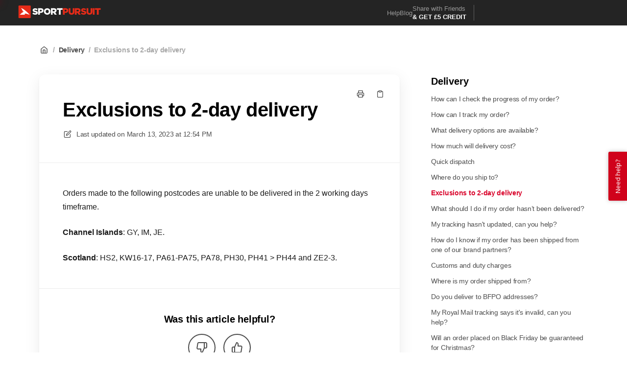

--- FILE ---
content_type: text/html; charset=utf-8
request_url: https://help.sportpursuit.com/en/articles/83-exclusions-to-2-day-delivery
body_size: 12570
content:
<!DOCTYPE html>
<html lang="en">
  <head prefix="og: http://ogp.me/ns#">
    <title>Exclusions to 2-day delivery</title>
    <style>
      body {
        margin: 0;
      }
      .elevio-kb-wrapper {
        -webkit-box-align: center;
        -ms-flex-align: center;
        align-items: center;
        color: #3e4c59;
        display: -webkit-box;
        display: -ms-flexbox;
        display: flex;
        height: 100vh;
        -webkit-box-orient: vertical;
        -webkit-box-direction: normal;
        -ms-flex-direction: column;
        flex-direction: column;
        -webkit-box-pack: center;
        -ms-flex-pack: center;
        justify-content: center;
      }
      .elevio-kb-loading-spinner {
        -webkit-animation-name: elevio-kb-spin;
        animation-name: elevio-kb-spin;
        -webkit-animation-duration: 800ms;
        animation-duration: 800ms;
        -webkit-animation-iteration-count: infinite;
        animation-iteration-count: infinite;
        -webkit-animation-timing-function: linear;
        animation-timing-function: linear;
        block-size: 1.25rem;
        fill: #5644d8;
        inline-size: 1.25rem;
        padding: 0.25rem;
      }
      @-webkit-keyframes elevio-kb-spin {
        from {
          -webkit-transform: rotate(0deg);
          transform: rotate(0deg);
        }
        to {
          -webkit-transform: rotate(360deg);
          transform: rotate(360deg);
        }
      }
      @keyframes elevio-kb-spin {
        from {
          -webkit-transform: rotate(0deg);
          transform: rotate(0deg);
        }
        to {
          -webkit-transform: rotate(360deg);
          transform: rotate(360deg);
        }
      }
    </style>

     
    <link rel="canonical" href="https://help.sportpursuit.com/en/articles/83-exclusions-to-2-day-delivery" />
    <meta property="og:url" content="https://help.sportpursuit.com/en/articles/83-exclusions-to-2-day-delivery" />
      
 
  <meta name="keywords" content="delivery exclusion dispatch code postaux"></meta>

<meta name="description" content=""></meta>
<meta property="og:description" content=""></meta>


<script type="application/ld+json">{"mainEntity":[{"@type":"Question","name":"Exclusions to 2-day delivery","acceptedAnswer":{"@type":"Answer","text":"Orders made to the following postcodes are unable to be delivered in the 2 working days timeframe.\nChannel Islands: GY, IM, JE.\nScotland: HS2, KW16-17, PA61-PA75, PA78, PH30, PH41 &gt; PH44 and ZE2-3."}}],"@context":"http://schema.org","@type":"FAQPage","name":"Exclusions to 2-day delivery","headline":"Exclusions to 2-day delivery","author":{"@type":"Person","name":"Dixa Friends","image":"https://www.gravatar.com/avatar/77df6e9472b125f4430cb4225143ff6a?e=friends@dixa.com&s=300&d=https%3A%2F%2Fui-avatars.com%2Fapi%2F/Dixa%2BFriends/300/69D59A/FFF/2/0.40"},"copyrightHolder":{"@type":"Organization","name":"SportPursuit"},"publisher":{"@type":"Organization","name":"SportPursuit"},"url":"https://help.sportpursuit.com/en/articles/83-exclusions-to-2-day-delivery","image":null,"mainEntityOfPage":"https://help.sportpursuit.com/en/articles/83-exclusions-to-2-day-delivery","dateCreated":"2020-06-26","datePublished":"2023-03-13","dateModified":"2023-03-13"}</script> 

    <meta charset="utf-8" />
    <meta http-equiv="X-UA-Compatible" content="IE=edge" />
    <meta name="viewport" content="width=device-width, initial-scale=1" />

    
    <link rel="shortcut icon" type="image/png" href="https://images1.sportpursuit.info/media/site-elements/favicons/1/favicon.ico" />
    

    <link rel="stylesheet" href="https://cdn.elev.io/kb/v2/themes/2/b2b1ed2b-1f59-4e07-b67c-d26c57e67119/styles.css" />
    <link rel="stylesheet" href="https://cdn.elev.io/kb/v2/deployed/5e45305319957/8a174d32-6599-4624-90c5-2af17b10d5de/styles-snippet.css" />

    <!-- <script
      src="https://js.sentry-cdn.com/7fb0ca92ae2d4dc49fffbe1b145e4511.min.js"
      crossorigin="anonymous"
    ></script> -->

    <script
      defer
      type="text/javascript"
      src="https://cdn.elev.io/kb/v2/themes/2/b2b1ed2b-1f59-4e07-b67c-d26c57e67119/localisation/en/lang.js"
    ></script>
    <script
      defer
      type="text/javascript"
      src="https://cdn.elev.io/kb/v2/deployed/5e45305319957/8a174d32-6599-4624-90c5-2af17b10d5de/localisation/en/lang-snippet.js"
    ></script>

    
    <script type="text/javascript" defer src="https://cdn.elev.io/kb/v2/themes/2/b2b1ed2b-1f59-4e07-b67c-d26c57e67119/script.js"></script>
    
  </head>

  <body class="logged-out article-page">
    <div id="kb-target">
      <div class="elevio-kb-wrapper">
        <svg class="elevio-kb-loading-spinner" viewBox="0 0 24 24">
          <path
            d="M9.65892 0.230582C11.9867 -0.232441 14.3995 0.00519931 16.5922 0.913451C18.7849 1.8217 20.6591 3.35977 21.9776 5.33316C23.2962 7.30655 24 9.62663 24 12H20C20 10.4178 19.5308 8.87104 18.6518 7.55544C17.7727 6.23985 16.5233 5.21447 15.0615 4.60897C13.5997 4.00347 11.9911 3.84504 10.4393 4.15372C8.88744 4.4624 7.46197 5.22433 6.34315 6.34315C5.22433 7.46197 4.4624 8.88744 4.15372 10.4393C3.84504 11.9911 4.00347 13.5997 4.60897 15.0615C5.21447 16.5233 6.23985 17.7727 7.55544 18.6518C8.87104 19.5308 10.4178 20 12 20V24C9.62663 24 7.30655 23.2962 5.33316 21.9776C3.35977 20.6591 1.8217 18.7849 0.913451 16.5922C0.00519943 14.3995 -0.232441 11.9867 0.230582 9.65892C0.693605 7.33115 1.83649 5.19295 3.51472 3.51472C5.19295 1.83649 7.33115 0.693605 9.65892 0.230582Z"
          />
        </svg>
      </div>
    </div>

    <script>
      window.companyUid = '5e45305319957';
      window.companyName = 'SportPursuit';
      window.companyUrl = 'http://www.sportpursuit.com';
      window.whitelabelEnabled = false;
      window.feedbackEnabled = true;
      window.feedbackEmailFieldHidden = true;
      window.searchAsYouTypeEnabled = true;
      window.agentLoginEnabled = false;
      window.ssoEnabled = false;
      window.ssoForced = false;
      window.ssoUrl = '';
      window.cname = 'help.sportpursuit.com';
      window.subdomain = 'sportpursuit';
      window.languageId = 'en';
      window.baseUrl = 'https://help.sportpursuit.com';
      window.supportedLanguages = JSON.parse('[{"id":"da","englishName":"Danish","nativeName":"Dansk"},{"id":"de","englishName":"German","nativeName":"Deutsch"},{"id":"en","englishName":"English","nativeName":"English"},{"id":"es","englishName":"Spanish","nativeName":"Español"},{"id":"fr","englishName":"French","nativeName":"Français"},{"id":"sv","englishName":"Swedish","nativeName":"Svenska"}]');
      window.initialData = JSON.parse('{"page":{"pageType":"article","articleId":"83","data":{"article":{"id":"83","title":"Exclusions to 2-day delivery","slug":"83-exclusions-to-2-day-delivery","summary":null,"body":"\\u003Cp\\u003EOrders made to the following postcodes are unable to be delivered in the 2 working days timeframe.\\u003C\\u002Fp\\u003E\\u003Cp\\u003E\\u003Cstrong\\u003EChannel Island\\u003C\\u002Fstrong\\u003E\\u003Cstrong\\u003Es\\u003C\\u002Fstrong\\u003E: GY, IM, JE.\\u003C\\u002Fp\\u003E\\u003Cp\\u003E\\u003Cstrong\\u003EScotland\\u003C\\u002Fstrong\\u003E: HS2, KW16-17, PA61-PA75, PA78, PH30, PH41 &gt; PH44 and ZE2-3.\\u003C\\u002Fp\\u003E","bodyText":"Orders made to the following postcodes are unable to be delivered in the 2 working days timeframe.\\nChannel Islands: GY, IM, JE.\\nScotland: HS2, KW16-17, PA61-PA75, PA78, PH30, PH41 &gt; PH44 and ZE2-3.","keywords":["delivery","exclusion","dispatch","code postaux"],"accessControl":{"access":"PUBLIC","isInternal":false,"smartGroups":[]},"featuredImageUrl":null,"createdAt":1593189780000,"lastUpdatedAt":1678712076000,"lastPublishedAt":1678712076000,"author":{"id":"21431","name":"Dixa Friends","avatar":"https:\\u002F\\u002Fwww.gravatar.com\\u002Favatar\\u002F77df6e9472b125f4430cb4225143ff6a?e=friends@dixa.com&s=300&d=https%3A%2F%2Fui-avatars.com%2Fapi%2F\\u002FDixa%2BFriends\\u002F300\\u002F69D59A\\u002FFFF\\u002F2\\u002F0.40"},"wordCount":33,"category":{"id":"3","title":"Delivery","slug":"3-delivery","featuredImageUrl":null,"articles":{"results":[{"id":"7","title":"How can I check the progress of my order?","slug":"7-how-can-i-check-the-progress-of-my-order","summary":null,"lastPublishedAt":1765286390000,"accessControl":{"access":"PUBLIC","isInternal":false}},{"id":"8","title":"How can I track my order?","slug":"8-how-can-i-track-my-order","summary":null,"lastPublishedAt":1678711795000,"accessControl":{"access":"PUBLIC","isInternal":false}},{"id":"14","title":"What delivery options are available?","slug":"14-what-delivery-options-are-available","summary":null,"lastPublishedAt":1762860957000,"accessControl":{"access":"PUBLIC","isInternal":false}},{"id":"15","title":"How much will delivery cost?","slug":"15-how-much-will-delivery-cost","summary":null,"lastPublishedAt":1755507154000,"accessControl":{"access":"PUBLIC","isInternal":false}},{"id":"88","title":"Quick dispatch","slug":"88-quick-dispatch","summary":null,"lastPublishedAt":1678712063000,"accessControl":{"access":"PUBLIC","isInternal":false}},{"id":"24","title":"Where do you ship to?","slug":"24-where-do-you-ship-to","summary":null,"lastPublishedAt":1755507097000,"accessControl":{"access":"PUBLIC","isInternal":false}},{"id":"83","title":"Exclusions to 2-day delivery","slug":"83-exclusions-to-2-day-delivery","summary":null,"lastPublishedAt":1678712076000,"accessControl":{"access":"PUBLIC","isInternal":false}},{"id":"28","title":"What should I do if my order hasn’t been delivered?","slug":"28-what-should-i-do-if-my-order-hasn-t-been-delivered","summary":null,"lastPublishedAt":1678712107000,"accessControl":{"access":"PUBLIC","isInternal":false}},{"id":"29","title":"My tracking hasn\'t updated, can you help?","slug":"29-my-tracking-hasn-t-updated-can-you-help","summary":null,"lastPublishedAt":1678712149000,"accessControl":{"access":"PUBLIC","isInternal":false}},{"id":"31","title":"How do I know if my order has been shipped from one of our brand partners?","slug":"31-how-do-i-know-if-my-order-has-been-shipped-from-one-of-our-brand-partners","summary":null,"lastPublishedAt":1645541606000,"accessControl":{"access":"PUBLIC","isInternal":false}},{"id":"32","title":"Customs and duty charges","slug":"32-customs-and-duty-charges","summary":null,"lastPublishedAt":1709042905000,"accessControl":{"access":"PUBLIC","isInternal":false}},{"id":"116","title":"Where is my order shipped from?","slug":"116-where-is-my-order-shipped-from","summary":null,"lastPublishedAt":1678712342000,"accessControl":{"access":"PUBLIC","isInternal":false}},{"id":"122","title":"Do you deliver to BFPO addresses?","slug":"122-do-you-deliver-to-bfpo-addresses","summary":null,"lastPublishedAt":1678712356000,"accessControl":{"access":"PUBLIC","isInternal":false}},{"id":"140","title":"My Royal Mail tracking says it\'s invalid, can you help?","slug":"140-my-royal-mail-tracking-says-it-s-invalid-can-you-help","summary":null,"lastPublishedAt":1718204063000,"accessControl":{"access":"PUBLIC","isInternal":false}},{"id":"96","title":"Will an order placed on Black Friday be guaranteed for Christmas?","slug":"96-will-an-order-placed-on-black-friday-be-guaranteed-for-christmas","summary":null,"lastPublishedAt":1699264689000,"accessControl":{"access":"PUBLIC","isInternal":false}},{"id":"97","title":"Will my order be affected by Brexit?","slug":"97-will-my-order-be-affected-by-brexit","summary":null,"lastPublishedAt":1678712320000,"accessControl":{"access":"PUBLIC","isInternal":false}},{"id":"99","title":"Will I be liable to pay duty or customs charges on my order?","slug":"99-will-i-be-liable-to-pay-duty-or-customs-charges-on-my-order","summary":null,"lastPublishedAt":1648638908000,"accessControl":{"access":"PUBLIC","isInternal":false}}],"pageInfo":{"totalCount":17}},"parentCategory":null,"subCategories":[]}},"relatedArticles":{"results":[],"pageInfo":{"totalCount":0}}}},"categoryTree":{"categories":[{"id":"2","title":"Placing an order","slug":"2-placing-an-order","featuredImageUrl":null,"articles":{"results":[{"id":"13","title":"How do I place an order?","slug":"13-how-do-i-place-an-order","summary":null,"lastPublishedAt":1697527672000,"accessControl":{"access":"PUBLIC","isInternal":false}},{"id":"74","title":"What payment methods do you accept?","slug":"74-what-payment-methods-do-you-accept","summary":null,"lastPublishedAt":1669386676000,"accessControl":{"access":"PUBLIC","isInternal":false}},{"id":"17","title":"How do you keep my data secure?","slug":"17-how-do-you-keep-my-data-secure","summary":null,"lastPublishedAt":1669386763000,"accessControl":{"access":"PUBLIC","isInternal":false}},{"id":"18","title":"How do I use reward points?","slug":"18-how-do-i-use-reward-points","summary":null,"lastPublishedAt":1761050779000,"accessControl":{"access":"PUBLIC","isInternal":false}},{"id":"19","title":"How do I use a promo code?","slug":"19-how-do-i-use-a-promo-code","summary":null,"lastPublishedAt":1709117806000,"accessControl":{"access":"PUBLIC","isInternal":false}},{"id":"20","title":"My promo code or reward points are not working","slug":"20-my-promo-code-or-reward-points-are-not-working","summary":null,"lastPublishedAt":1695975305000,"accessControl":{"access":"PUBLIC","isInternal":false}},{"id":"21","title":"Why have I been charged tax?","slug":"21-why-have-i-been-charged-tax","summary":null,"lastPublishedAt":1618393354000,"accessControl":{"access":"PUBLIC","isInternal":false}},{"id":"22","title":"Can I pre-order or reserve a product?","slug":"22-can-i-pre-order-or-reserve-a-product","summary":null,"lastPublishedAt":1678712483000,"accessControl":{"access":"PUBLIC","isInternal":false}},{"id":"123","title":"How do I shop from my local site?","slug":"123-how-do-i-shop-from-my-local-site","summary":null,"lastPublishedAt":1740065481000,"accessControl":{"access":"PUBLIC","isInternal":false}},{"id":"134","title":"Do you have any active promo codes?","slug":"134-do-you-have-any-active-promo-codes","summary":null,"lastPublishedAt":1694605431000,"accessControl":{"access":"PUBLIC","isInternal":false}},{"id":"135","title":"Where can I find information on sizing?","slug":"135-where-can-i-find-information-on-sizing","summary":null,"lastPublishedAt":1695825646000,"accessControl":{"access":"PUBLIC","isInternal":false}},{"id":"137","title":"Will I be charged VAT?","slug":"137-will-i-be-charged-vat","summary":null,"lastPublishedAt":1709039842000,"accessControl":{"access":"PUBLIC","isInternal":false}},{"id":"139","title":"Why is there a price difference when I go to my basket?","slug":"139-why-is-there-a-price-difference-when-i-go-to-my-basket","summary":null,"lastPublishedAt":1711099252000,"accessControl":{"access":"PUBLIC","isInternal":false}},{"id":"141","title":"My order has been shipped in multiple parcels. Will I pay multiple shipping fees?","slug":"141-my-order-has-been-shipped-in-multiple-parcels-will-i-pay-multiple-shipping-fees","summary":null,"lastPublishedAt":1733762773000,"accessControl":{"access":"PUBLIC","isInternal":false}},{"id":"142","title":"I\'m trying to place an order to a US address. Will my order order be affected by tariffs?","slug":"142-i-m-trying-to-place-an-order-to-a-us-address-will-my-order-order-be-affected-by-tariffs","summary":null,"lastPublishedAt":1744879617000,"accessControl":{"access":"PUBLIC","isInternal":false}},{"id":"143","title":"I\'m trying to place an order to a US address. Will my order order be affected by tariffs?","slug":"143-i-m-trying-to-place-an-order-to-a-us-address-will-my-order-order-be-affected-by-tariffs","summary":null,"lastPublishedAt":1744879662000,"accessControl":{"access":"PUBLIC","isInternal":false}},{"id":"152","title":"In which currency will I be charged?","slug":"152-in-which-currency-will-i-be-charged","summary":null,"lastPublishedAt":1762778528000,"accessControl":{"access":"PUBLIC","isInternal":false}},{"id":"153","title":"Where can I find the estimated delivery date before placing an order?","slug":"153-where-can-i-find-the-estimated-delivery-date-before-placing-an-order","summary":null,"lastPublishedAt":1765286011000,"accessControl":{"access":"PUBLIC","isInternal":false}},{"id":"87","title":"What does it mean when an item is with your supplier?","slug":"87-what-does-it-mean-when-an-item-is-with-your-supplier","summary":null,"lastPublishedAt":1618393354000,"accessControl":{"access":"PUBLIC","isInternal":false}}],"pageInfo":{"totalCount":19}},"parentCategory":null,"subCategories":[]},{"id":"3","title":"Delivery","slug":"3-delivery","featuredImageUrl":null,"articles":{"results":[{"id":"7","title":"How can I check the progress of my order?","slug":"7-how-can-i-check-the-progress-of-my-order","summary":null,"lastPublishedAt":1765286390000,"accessControl":{"access":"PUBLIC","isInternal":false}},{"id":"8","title":"How can I track my order?","slug":"8-how-can-i-track-my-order","summary":null,"lastPublishedAt":1678711795000,"accessControl":{"access":"PUBLIC","isInternal":false}},{"id":"14","title":"What delivery options are available?","slug":"14-what-delivery-options-are-available","summary":null,"lastPublishedAt":1762860957000,"accessControl":{"access":"PUBLIC","isInternal":false}},{"id":"15","title":"How much will delivery cost?","slug":"15-how-much-will-delivery-cost","summary":null,"lastPublishedAt":1755507154000,"accessControl":{"access":"PUBLIC","isInternal":false}},{"id":"88","title":"Quick dispatch","slug":"88-quick-dispatch","summary":null,"lastPublishedAt":1678712063000,"accessControl":{"access":"PUBLIC","isInternal":false}},{"id":"24","title":"Where do you ship to?","slug":"24-where-do-you-ship-to","summary":null,"lastPublishedAt":1755507097000,"accessControl":{"access":"PUBLIC","isInternal":false}},{"id":"83","title":"Exclusions to 2-day delivery","slug":"83-exclusions-to-2-day-delivery","summary":null,"lastPublishedAt":1678712076000,"accessControl":{"access":"PUBLIC","isInternal":false}},{"id":"28","title":"What should I do if my order hasn’t been delivered?","slug":"28-what-should-i-do-if-my-order-hasn-t-been-delivered","summary":null,"lastPublishedAt":1678712107000,"accessControl":{"access":"PUBLIC","isInternal":false}},{"id":"29","title":"My tracking hasn\'t updated, can you help?","slug":"29-my-tracking-hasn-t-updated-can-you-help","summary":null,"lastPublishedAt":1678712149000,"accessControl":{"access":"PUBLIC","isInternal":false}},{"id":"31","title":"How do I know if my order has been shipped from one of our brand partners?","slug":"31-how-do-i-know-if-my-order-has-been-shipped-from-one-of-our-brand-partners","summary":null,"lastPublishedAt":1645541606000,"accessControl":{"access":"PUBLIC","isInternal":false}},{"id":"32","title":"Customs and duty charges","slug":"32-customs-and-duty-charges","summary":null,"lastPublishedAt":1709042905000,"accessControl":{"access":"PUBLIC","isInternal":false}},{"id":"116","title":"Where is my order shipped from?","slug":"116-where-is-my-order-shipped-from","summary":null,"lastPublishedAt":1678712342000,"accessControl":{"access":"PUBLIC","isInternal":false}},{"id":"122","title":"Do you deliver to BFPO addresses?","slug":"122-do-you-deliver-to-bfpo-addresses","summary":null,"lastPublishedAt":1678712356000,"accessControl":{"access":"PUBLIC","isInternal":false}},{"id":"140","title":"My Royal Mail tracking says it\'s invalid, can you help?","slug":"140-my-royal-mail-tracking-says-it-s-invalid-can-you-help","summary":null,"lastPublishedAt":1718204063000,"accessControl":{"access":"PUBLIC","isInternal":false}},{"id":"96","title":"Will an order placed on Black Friday be guaranteed for Christmas?","slug":"96-will-an-order-placed-on-black-friday-be-guaranteed-for-christmas","summary":null,"lastPublishedAt":1699264689000,"accessControl":{"access":"PUBLIC","isInternal":false}},{"id":"97","title":"Will my order be affected by Brexit?","slug":"97-will-my-order-be-affected-by-brexit","summary":null,"lastPublishedAt":1678712320000,"accessControl":{"access":"PUBLIC","isInternal":false}},{"id":"99","title":"Will I be liable to pay duty or customs charges on my order?","slug":"99-will-i-be-liable-to-pay-duty-or-customs-charges-on-my-order","summary":null,"lastPublishedAt":1648638908000,"accessControl":{"access":"PUBLIC","isInternal":false}}],"pageInfo":{"totalCount":17}},"parentCategory":null,"subCategories":[]},{"id":"6","title":"Returns & refunds","slug":"6-returns-refunds","featuredImageUrl":null,"articles":{"results":[{"id":"115","title":"Can I return items from different orders in the same parcel?","slug":"115-can-i-return-items-from-different-orders-in-the-same-parcel","summary":null,"lastPublishedAt":1681891233000,"accessControl":{"access":"PUBLIC","isInternal":false}},{"id":"119","title":"I don\'t have a printer. How can I make my return?","slug":"119-i-don-t-have-a-printer-how-can-i-make-my-return","summary":null,"lastPublishedAt":1648212949000,"accessControl":{"access":"PUBLIC","isInternal":false}},{"id":"127","title":"Return costs","slug":"127-return-costs","summary":null,"lastPublishedAt":1709042180000,"accessControl":{"access":"PUBLIC","isInternal":false}},{"id":"131","title":"How do I create a ZigZag label","slug":"131-how-do-i-create-a-zigzag-label","summary":null,"lastPublishedAt":1673954652000,"accessControl":{"access":"PUBLIC","isInternal":false}},{"id":"132","title":"Mistaken Returns","slug":"132-mistaken-returns","summary":null,"lastPublishedAt":1678378361000,"accessControl":{"access":"PUBLIC","isInternal":false}},{"id":"45","title":"What is your returns policy?","slug":"45-what-is-your-returns-policy","summary":null,"lastPublishedAt":1677253834000,"accessControl":{"access":"PUBLIC","isInternal":false}},{"id":"46","title":"Are returns free?","slug":"46-are-returns-free","summary":null,"lastPublishedAt":1755013695000,"accessControl":{"access":"PUBLIC","isInternal":false}},{"id":"47","title":"How do I return my order?","slug":"47-how-do-i-return-my-order","summary":null,"lastPublishedAt":1709044939000,"accessControl":{"access":"PUBLIC","isInternal":false}},{"id":"48","title":"Can I exchange an item?","slug":"48-can-i-exchange-an-item","summary":null,"lastPublishedAt":1681891955000,"accessControl":{"access":"PUBLIC","isInternal":false}},{"id":"49","title":"How long will it take to get my refund?","slug":"49-how-long-will-it-take-to-get-my-refund","summary":null,"lastPublishedAt":1768317439000,"accessControl":{"access":"PUBLIC","isInternal":false}},{"id":"50","title":"Why haven\'t I received my refund?","slug":"50-why-haven-t-i-received-my-refund","summary":null,"lastPublishedAt":1768317442000,"accessControl":{"access":"PUBLIC","isInternal":false}},{"id":"52","title":"What is an adjustment fee?","slug":"52-what-is-an-adjustment-fee","summary":null,"lastPublishedAt":1755639631000,"accessControl":{"access":"PUBLIC","isInternal":false}},{"id":"53","title":"Will I get a refund on my shipping costs if I return my product?","slug":"53-will-i-get-a-refund-on-my-shipping-costs-if-i-return-my-product","summary":null,"lastPublishedAt":1751376198000,"accessControl":{"access":"PUBLIC","isInternal":false}},{"id":"80","title":"My item is faulty, what should I do?","slug":"80-my-item-is-faulty-what-should-i-do","summary":null,"lastPublishedAt":1709040198000,"accessControl":{"access":"PUBLIC","isInternal":false}}],"pageInfo":{"totalCount":14}},"parentCategory":null,"subCategories":[]},{"id":"5","title":"My order","slug":"5-my-order","featuredImageUrl":null,"articles":{"results":[{"id":"33","title":"What is the expected delivery date of my order?","slug":"33-what-is-the-expected-delivery-date-of-my-order","summary":null,"lastPublishedAt":1678711802000,"accessControl":{"access":"PUBLIC","isInternal":false}},{"id":"34","title":"Can I make changes to my order?","slug":"34-can-i-make-changes-to-my-order","summary":null,"lastPublishedAt":1763396371000,"accessControl":{"access":"PUBLIC","isInternal":false}},{"id":"11","title":"Can I add items to my order?","slug":"11-can-i-add-items-to-my-order","summary":null,"lastPublishedAt":1709814828000,"accessControl":{"access":"PUBLIC","isInternal":false}},{"id":"26","title":"My delivery address is incorrect, what should I do?","slug":"26-my-delivery-address-is-incorrect-what-should-i-do","summary":null,"lastPublishedAt":1761217764000,"accessControl":{"access":"PUBLIC","isInternal":false}},{"id":"111","title":"Why has my tracking not updated?","slug":"111-why-has-my-tracking-not-updated","summary":null,"lastPublishedAt":1678711841000,"accessControl":{"access":"PUBLIC","isInternal":false}},{"id":"138","title":"Will I be charged VAT for my order?","slug":"138-will-i-be-charged-vat-for-my-order","summary":null,"lastPublishedAt":1698341970000,"accessControl":{"access":"PUBLIC","isInternal":false}},{"id":"146","title":"Order lost in post?","slug":"146-order-lost-in-post","summary":null,"lastPublishedAt":1752235105000,"accessControl":{"access":"PUBLIC","isInternal":false}},{"id":"35","title":"Can I cancel my order?","slug":"35-can-i-cancel-my-order","summary":null,"lastPublishedAt":1648215222000,"accessControl":{"access":"PUBLIC","isInternal":false}},{"id":"36","title":"Can I speed up the dispatch of my order?","slug":"36-can-i-speed-up-the-dispatch-of-my-order","summary":null,"lastPublishedAt":1618393354000,"accessControl":{"access":"PUBLIC","isInternal":false}},{"id":"37","title":"I\'ve placed an order - what\'s next?","slug":"37-i-ve-placed-an-order-what-s-next","summary":null,"lastPublishedAt":1764760744000,"accessControl":{"access":"PUBLIC","isInternal":false}},{"id":"41","title":"Why is my order still processing?","slug":"41-why-is-my-order-still-processing","summary":null,"lastPublishedAt":1618393354000,"accessControl":{"access":"PUBLIC","isInternal":false}},{"id":"42","title":"I\'m missing items from my order, what should I do?","slug":"42-i-m-missing-items-from-my-order-what-should-i-do","summary":null,"lastPublishedAt":1618393354000,"accessControl":{"access":"PUBLIC","isInternal":false}},{"id":"92","title":"I\'m purchasing a gift. Can you remove any invoices from the parcel?","slug":"92-i-m-purchasing-a-gift-can-you-remove-any-invoices-from-the-parcel","summary":null,"lastPublishedAt":1739442853000,"accessControl":{"access":"PUBLIC","isInternal":false}}],"pageInfo":{"totalCount":13}},"parentCategory":null,"subCategories":[]},{"id":"4","title":"My account","slug":"4-my-account","featuredImageUrl":null,"articles":{"results":[{"id":"56","title":"Can I update my account details?","slug":"56-can-i-update-my-account-details","summary":null,"lastPublishedAt":1694605605000,"accessControl":{"access":"RESTRICTED","isInternal":false}},{"id":"57","title":"Why can\'t I find my order in my order history?","slug":"57-why-can-t-i-find-my-order-in-my-order-history","summary":null,"lastPublishedAt":1618393354000,"accessControl":{"access":"RESTRICTED","isInternal":false}},{"id":"58","title":"How do I update my address preferences?","slug":"58-how-do-i-update-my-address-preferences","summary":null,"lastPublishedAt":1648213858000,"accessControl":{"access":"RESTRICTED","isInternal":false}},{"id":"59","title":"How do I update my saved payment details?","slug":"59-how-do-i-update-my-saved-payment-details","summary":null,"lastPublishedAt":1645541518000,"accessControl":{"access":"RESTRICTED","isInternal":false}},{"id":"60","title":"How do I update my email preferences?","slug":"60-how-do-i-update-my-email-preferences","summary":null,"lastPublishedAt":1648713258000,"accessControl":{"access":"RESTRICTED","isInternal":false}},{"id":"62","title":"How do I reset my password?","slug":"62-how-do-i-reset-my-password","summary":null,"lastPublishedAt":1618393354000,"accessControl":{"access":"RESTRICTED","isInternal":false}},{"id":"63","title":"Can I delete my account?","slug":"63-can-i-delete-my-account","summary":null,"lastPublishedAt":1648213648000,"accessControl":{"access":"RESTRICTED","isInternal":false}}],"pageInfo":{"totalCount":7}},"parentCategory":null,"subCategories":[]},{"id":"10","title":"Product questions","slug":"10-product-questions","featuredImageUrl":null,"articles":{"results":[{"id":"64","title":"Where can I find information on sizing?","slug":"64-where-can-i-find-information-on-sizing","summary":null,"lastPublishedAt":1618393354000,"accessControl":{"access":"PUBLIC","isInternal":false}},{"id":"102","title":"How should I take care of my down jacket?","slug":"102-how-should-i-take-care-of-my-down-jacket","summary":null,"lastPublishedAt":1648217675000,"accessControl":{"access":"PUBLIC","isInternal":false}},{"id":"103","title":"How should I take care of my waterproof jacket?","slug":"103-how-should-i-take-care-of-my-waterproof-jacket","summary":null,"lastPublishedAt":1648217173000,"accessControl":{"access":"PUBLIC","isInternal":false}},{"id":"107","title":"Stand Up Paddleboard (SUP) Guide","slug":"107-stand-up-paddleboard-sup-guide","summary":null,"lastPublishedAt":1606408740000,"accessControl":{"access":"PUBLIC","isInternal":false}},{"id":"129","title":"How to choose your stand-up paddleboard (SUP)","slug":"129-how-to-choose-your-stand-up-paddleboard-sup","summary":null,"lastPublishedAt":1662729747000,"accessControl":{"access":"PUBLIC","isInternal":false}}],"pageInfo":{"totalCount":5}},"parentCategory":null,"subCategories":[]},{"id":"7","title":"Other","slug":"7-other","featuredImageUrl":null,"articles":{"results":[{"id":"67","title":"Do you sell gift cards or vouchers?","slug":"67-do-you-sell-gift-cards-or-vouchers","summary":null,"lastPublishedAt":1618393354000,"accessControl":{"access":"PUBLIC","isInternal":false}},{"id":"68","title":"How can I earn Reward Points?","slug":"68-how-can-i-earn-reward-points","summary":null,"lastPublishedAt":1648637844000,"accessControl":{"access":"PUBLIC","isInternal":false}},{"id":"117","title":"Do you have any active promo codes?","slug":"117-do-you-have-any-active-promo-codes","summary":null,"lastPublishedAt":1648637616000,"accessControl":{"access":"PUBLIC","isInternal":false}},{"id":"126","title":"Electrical recycling scheme","slug":"126-electrical-recycling-scheme","summary":null,"lastPublishedAt":1634203881000,"accessControl":{"access":"PUBLIC","isInternal":false}}],"pageInfo":{"totalCount":4}},"parentCategory":null,"subCategories":[]},{"id":"9","title":"Christmas","slug":"9-christmas","featuredImageUrl":null,"articles":{"results":[{"id":"90","title":"I\'m buying a Christmas present, what is your returns policy?","slug":"90-i-m-buying-a-christmas-present-what-is-your-returns-policy","summary":null,"lastPublishedAt":1762957730000,"accessControl":{"access":"PUBLIC","isInternal":false}},{"id":"89","title":"Will my order arrive before Christmas?","slug":"89-will-my-order-arrive-before-christmas","summary":null,"lastPublishedAt":1764760939000,"accessControl":{"access":"PUBLIC","isInternal":false}},{"id":"91","title":"I\'m purchasing a gift. Can I leave a gift message?","slug":"91-i-m-purchasing-a-gift-can-i-leave-a-gift-message","summary":null,"lastPublishedAt":1668009555000,"accessControl":{"access":"PUBLIC","isInternal":false}},{"id":"93","title":"What are the international deadlines for Christmas delivery?","slug":"93-what-are-the-international-deadlines-for-christmas-delivery","summary":null,"lastPublishedAt":1732025460000,"accessControl":{"access":"PUBLIC","isInternal":false}}],"pageInfo":{"totalCount":4}},"parentCategory":null,"subCategories":[]},{"id":"14","title":"Bikes","slug":"14-bikes","featuredImageUrl":null,"articles":{"results":[{"id":"147","title":"How will my bike be delivered?","slug":"147-how-will-my-bike-be-delivered","summary":null,"lastPublishedAt":1756980415000,"accessControl":{"access":"PUBLIC","isInternal":false}},{"id":"148","title":"How does the bike warranty work?","slug":"148-how-does-the-bike-warranty-work","summary":null,"lastPublishedAt":1756980593000,"accessControl":{"access":"PUBLIC","isInternal":false}},{"id":"149","title":"Bike setup & safety tips before first use","slug":"149-bike-setup-safety-tips-before-first-use","summary":null,"lastPublishedAt":1756980806000,"accessControl":{"access":"PUBLIC","isInternal":false}},{"id":"150","title":"What needs completing before the first ride on a Mountain Bike?","slug":"150-what-needs-completing-before-the-first-ride-on-a-mountain-bike","summary":null,"lastPublishedAt":1756981629000,"accessControl":{"access":"PUBLIC","isInternal":false}},{"id":"151","title":"What needs completing before the first ride on a Road Bike?","slug":"151-what-needs-completing-before-the-first-ride-on-a-road-bike","summary":null,"lastPublishedAt":1756981736000,"accessControl":{"access":"PUBLIC","isInternal":false}}],"pageInfo":{"totalCount":5}},"parentCategory":null,"subCategories":[]}]}}');
      window.jsSnippetUrl = 'https://cdn.elev.io/kb/v2/deployed/5e45305319957/8a174d32-6599-4624-90c5-2af17b10d5de/script-snippet.js';
      window.assetsLocation = 'https://cdn.elev.io/kb/v2/themes/2/b2b1ed2b-1f59-4e07-b67c-d26c57e67119/assets';
      window.themeOptions = JSON.parse('{"customJS":"var yearContainer = document.querySelector(\'.footer-sp .container .rights .year\');\\nvar year = new Date().getFullYear();\\n\\nif (yearContainer != null) {\\n    yearContainer.innerText = year;\\n}\\n\\nvar footerContainer = document.querySelector(\'.footer\');\\nif (footerContainer != null) {\\n    footerContainer.style.display = \'none\';\\n}\\n\\nvar translations = {\\n    en: {\\n        search: \'Search for help\',\\n        needHelp: \'Need help?\',\\n        sendMessage: \'Send us a message\',\\n        privacy: \'Privacy and Cookies Policy\',\\n        terms: \'Terms & Conditions\',\\n        help: \'Help\',\\n        blog: \'Blog\',\\n        share: \'Share with Friends\',\\n        credit: \'& get £5 credit\',\\n        rights: \'All Rights Reserved\'\\n    },\\n    de: {\\n        search: \'Nach Hilfe suchen\',\\n        needHelp: \'Brauchst du Hilfe?\',\\n        sendMessage: \'Nachricht senden\',\\n        privacy: \'Datenschutz & Cookie Richtlinien\',\\n        terms: \'AGB\',\\n        help: \'Hilfe\',\\n        blog: \'Block\',\\n        share: \'Freunde einladen\',\\n        credit: \'und 10EUR Guthaben erhalten\',\\n        rights: \'Alle Rechte vorbehalten\'\\n    },\\n    es: {\\n        search: \'Buscar ayuda\',\\n        needHelp: \'¿Necesitas ayuda?\',\\n        sendMessage: \'Envíanos un mensaje\',\\n        privacy: \'Privacidad y Política de Cookies\',\\n        terms: \'Términos y Condiciones\',\\n        help: \'Ayuda\',\\n        blog: \'Blog\',\\n        share: \'Comparte con tus amigos\',\\n        credit: \'& gana 5 € de crédito\',\\n        rights: \'Todos los derechos reservados\'\\n    },\\n    sv: {\\n        search: \'Sök efter hjälp\',\\n        needHelp: \'Behöver du hjälp?\',\\n        sendMessage: \'Skicka oss ett meddelande\',\\n        privacy: \'Integritets- och cookiepolicy\',\\n        terms: \'Regler & villkor\',\\n        help: \'Hjälp\',\\n        blog: \'Blogg\',\\n        share: \'Dela med vänner\',\\n        credit: \'& få 50 SEK i kredit\',\\n        rights: \'Alla rättigheter förbehållna\'\\n    },\\n    da: {\\n        search: \'Søg efter hjælp\',\\n        needHelp: \'Brug for hjælp?\',\\n        sendMessage: \'Send os en besked\',\\n        privacy: \'Datebeskyttelsespolitik\',\\n        terms: \'Vilkår og betingelser\',\\n        help: \'Hjælp\',\\n        blog: \'Blog\',\\n        share: \'Del med venner\',\\n        credit: \'& få 50 DKK i kredit\',\\n        rights: \'Alle rettigheder forbeholdes\'\\n    },\\n    fr: {\\n        search: \'Chercher de l\\\\\'aide\',\\n        needHelp: \'Besoin d\\\\\'aide ?\',\\n        sendMessage: \'Envoyer un message\',\\n        privacy: \'Politique de confidentialité et de cookies\',\\n        terms: \'Conditions générales de vente\',\\n        help: \'Aide\',\\n        blog: \'Blog\',\\n        share: \'Partagez avec vos amis\',\\n        credit: \'et obtenez un crédit de 5 €\',\\n        rights: \'Tous droits réservés\'\\n    }\\n};\\n\\nvar lang = translations[languageId] || translations[\'en\'];\\n\\nvar searchInput = document.querySelector(\'.searchRoot .searchInputContainer .searchInput\');\\nif (searchInput != null) {\\n    searchInput.placeholder = lang.search;\\n}\\n\\nvar elementsToTranslate = [\\n    \'needHelp\', \'sendMessage\', \'privacy\', \'terms\', \'help\', \'blog\', \'share\', \'credit\', \'rights\'\\n];\\n\\nelementsToTranslate.forEach(function(id) {\\n    var element = document.getElementById(id);\\n    if (element) {\\n        element.innerHTML = lang[id];\\n    }\\n});","fontBody":"System Default","fontCode":"System Default","imageUrl":"","colorLink":"#eb144c","colorText":"#000000","customCSS":"@media (min-width: 1025px) {\\n.hide-desktop {\\n    display: none !important;\\n}\\n}\\n@media (min-width: 768px) and (max-width: 1024.98px) {\\n.hide-tablet {\\n    display: none !important;\\n}\\n}\\n@media (max-width: 767.98px) {\\n.hide-mobile {\\n    display: none !important;\\n}\\n}\\n@media (max-width: 767.98px) {\\n.show-mobile {\\n    display: block !important;\\n}\\n}\\n.header {\\n  max-height: 52px;\\n  padding: 0;\\n  background: #242424;\\n}\\n.header .link.logo {\\n  display: block;\\n  width: 183px;\\n}\\n.logo {\\n  width: 100%;\\n}\\n.footer-sp {\\n  padding: 20px;\\n  color: #5c5c5c;\\n  background: #f0f0f0;\\n  font-size: 12.8px;\\n}\\n@media (max-width: 767.98px) {\\n.footer-sp {\\n      padding: 20px 0;\\n}\\n}\\n.footer-sp .link {\\n  color: #5c5c5c;\\n  text-decoration: none;\\n}\\n.footer-sp .link.cookie {\\n  padding-right: 12px;\\n  border-right: 1px #5c5c5c solid;\\n}\\n.footer-sp .link.terms {\\n  padding-left: 14px;\\n}\\n.header .container,\\n.footer-sp .container {\\n  max-width: 1400px;\\n  margin: 0 auto;\\n  padding: 0 30px;\\n  display: flex;\\n  justify-content: space-between;\\n  align-items: center;\\n}\\n@media (min-width: 768px) and (max-width: 1024.98px), (max-width: 767.98px) {\\n.header .container,\\n    .footer-sp .container {\\n      max-width: 100%;\\n      padding: 0 15px;\\n}\\n}\\n@media (max-width: 767.98px) {\\n.header .container,\\n    .footer-sp .container {\\n      padding: 0 25px;\\n}\\n}\\n.footer-sp .container {\\n  max-width: 970px;\\n}\\n@media (max-width: 767.98px) {\\n.footer-sp .container {\\n      flex-direction: column;\\n      width: 100%;\\n      padding: 0;\\n}\\n}\\n.footer-sp .rights {\\n  margin-left: 8.4px;\\n}\\n.footer-sp .links {\\n  margin-right: 8.4px;\\n}\\n@media (max-width: 767.98px) {\\n.footer-sp .links {\\n      width: 100%;\\n      margin-top: 12.8px;\\n      display: flex;\\n      justify-content: center;\\n}\\n}\\n.header .container {\\n  height: 52px;\\n}\\n.header .container .right-block {\\n  display: flex;\\n  justify-content: space-between;\\n  align-items: center;\\n  width: 460px;\\n}\\n@media (min-width: 768px) and (max-width: 1024.98px) {\\n.header .container .right-block {\\n      width: 36%;\\n}\\n}\\n@media (max-width: 767.98px) {\\n.header .container .right-block {\\n      width: auto;\\n}\\n}\\n.header .container .right-block .link {\\n  color: #9b9b9b;\\n  font-size: 12.8px;\\n  text-decoration: none;\\n  cursor: pointer;\\n}\\n.header .container .right-block .link:hover {\\n  color: #ffffff;\\n}\\n.container .right-block .links {\\n  display: flex;\\n  align-items: center;\\n  width: 100%;\\n  gap: 20px;\\n}\\n@media (min-width: 768px) and (max-width: 1024.98px), (max-width: 767.98px) {\\n.container .right-block .links {\\n      margin-left: 0;\\n}\\n}\\n.container .right-block .links .share {\\n  box-sizing: content-box;\\n  padding-right: 15px;\\n  font-size: 12.8px;\\n  border-right: 1px solid #616161;\\n  white-space: nowrap;\\n}\\n.right-block .links .share .bold {\\n  margin-top: 2px;\\n  color: #ffffff;\\n}\\n.bold {\\n  font-weight: bold;\\n}\\n.uppercase {\\n  text-transform: uppercase;\\n}\\n.account i,\\n.basket i,\\n.container .menu-burger i{\\n  color: #ffffff;\\n  font-size: 26px;\\n}\\nhtml, body {\\n  height: 100%;\\n}\\nbody {\\n  display: -webkit-box;\\n  display: -ms-flexbox;\\n  display: flex;\\n  -webkit-box-orient: vertical;\\n  -webkit-box-direction: normal;\\n  -ms-flex-direction: column;\\n  flex-direction: column;\\n  font-family: Arial,sans-serif;\\n}\\n.bg-color {\\n  -webkit-box-flex: 1;\\n  -ms-flex: 1 0 auto;\\n  flex: 1 0 auto;\\n}\\n.footer-sp {\\n  -ms-flex-negative: 0;\\n  flex-shrink: 0;\\n}\\n\\n.send-us-message-block {\\n  display: flex;\\n  flex-direction: column;\\n  align-items: center;\\n}\\n.send-us-message-block .base-button--primary {\\n    display: flex;\\n    align-items: center;\\n    justify-content: center;\\n    width: 100%;\\n    max-width: 210px;\\n    height: 46px;\\n    margin-bottom: 1.5em;\\n    padding-right: 0.5em;\\n    padding-left: 0.5em;\\n    color: #fff;\\n    font-weight: bold;\\n    font-size: 12.8px;\\n    font-family: Arial, sans-serif;\\n    line-height: 1;\\n    letter-spacing: 0.6px;\\n    text-align: center;\\n    text-transform: uppercase;\\n    text-decoration: none;\\n    vertical-align: middle;\\n    background-color: #e52b18;\\n    border: none;\\n    border-radius: 2px;\\n    outline: none;\\n    cursor: pointer;\\n    transition: background 0.2s linear;\\n    user-select: none;\\n}\\n.send-us-message-block .base-button--primary:focus, .send-us-message-block .base-button--primary:hover {\\n      background-color: #cf2817;\\n}\\n.send-us-message-block .title {\\n    margin-top: 1.5em;\\n    margin-bottom: 1.5em;\\n    color: #000;\\n    font-weight: 700;\\n    font-size: 18px;\\n    font-family: Arial, sans-serif;\\n    line-height: 1;\\n    letter-spacing: 0.2px;\\n}\\n\\n","colorAccent":"#d9042b","colorPageBg":"#ffffff","fontHeadings":"System Default","translations":[{"name":"SportPursuit","title":"SportPursuit FAQs","languageId":"de","description":"Sehen Sie sich unsere am Häufigsten gestellten Fragen an"},{"name":"SportPursuit","title":"SportPursuit FAQs","languageId":"en","description":"Take a look at our frequently asked questions"},{"name":"SportPursuit","title":"SportPursuit Preguntas frecuentes","languageId":"es","description":"Echa un vistazo a nuestas preguntas frecuentes"},{"name":"SportPursuit","title":"FAQ SportPursuit","languageId":"fr","description":"Jetez un œil à nos questions fréquemment posées"},{"name":"SportPursuit","title":"SportPursuit FAQs","languageId":"sv","description":"Ta en titt på våra vanliga frågor"},{"name":"SportPursuit","title":"SportPursuit FAQs","languageId":"da","description":"Se vores ofte stillede spørgsmål"}],"colorWebsiteBg":"#ffffff","colorAccentText":"#ffffff","customFooterHtml":"\\u003Cdiv class=\\"send-us-message-block\\"\\u003E\\n  \\u003Cp class=\\"title\\" id=\\"needHelp\\"\\u003E Need help? \\u003C\\u002Fp\\u003E\\n  \\u003Ca\\n    class=\\"base-button--primary\\"\\n    target=\\"_blank\\"\\n    href=\\"https:\\u002F\\u002Fwww.sportpursuit.com\\u002Fcustomer-support\\u002F?sp_nav=7_MemberSupport_ContactUs\\"\\n    id=\\"sendMessage\\"\\n  \\u003E\\n    Send us a message\\n  \\u003C\\u002Fa\\u003E\\n\\u003C\\u002Fdiv\\u003E\\n\\n\\u003Cfooter class=\\"footer-sp\\"\\u003E\\n  \\u003Cdiv class=\\"container\\"\\u003E\\n    \\u003Cdiv class=\\"rights\\"\\u003E\\n      © \\u003Cspan class=\\"year\\"\\u003E \\u003C\\u002Fspan\\u003E Sportpursuit Ltd. \\u003Cspan id=\\"rights\\"\\u003EAll Rights Reserved\\u003C\\u002Fspan\\u003E\\n    \\u003C\\u002Fdiv\\u003E\\n    \\u003Cdiv class=\\"links\\"\\u003E\\n      \\u003Ca\\n        href=\\"https:\\u002F\\u002Fwww.sportpursuit.com\\u002Fprivacy-policy\\"\\n        target=\\"_blank\\"\\n        class=\\"link cookie\\"\\n        id=\\"privacy\\"\\n      \\u003E\\n        Privacy and Cookies Policy\\n      \\u003C\\u002Fa\\u003E\\n      \\u003Ca\\n        href=\\"https:\\u002F\\u002Fwww.sportpursuit.com\\u002Fterms-conditions\\"\\n        target=\\"_blank\\"\\n        class=\\"link terms\\"\\n        id=\\"terms\\"\\n      \\u003E\\n        Terms & Conditions\\n      \\u003C\\u002Fa\\u003E\\n    \\u003C\\u002Fdiv\\u003E\\n  \\u003C\\u002Fdiv\\u003E\\n\\u003C\\u002Ffooter\\u003E","customHeaderHtml":"\\u003Chead\\u003E \\n    \\u003Clink rel=\\"stylesheet\\" type=\\"text\\u002Fcss\\" href=\\"https:\\u002F\\u002Fcdn.sportpursuit.com\\u002Fspa-1\\u002Fcss\\u002Fvendors~font-awesome.9732ef500bb77cc4985f.css\\"\\u003E\\n\\u003C\\u002Fhead\\u003E\\n\\u003Cheader class=\\"header\\"\\u003E\\n   \\u003Cdiv class=\\"container\\"\\u003E\\n      \\u003Cdiv class=\\"menu-burger hide-desktop\\"\\u003E\\u003Ca href=\\"https:\\u002F\\u002Fwww.sportpursuit.com\\"\\u003E\\u003Ci aria-hidden=\\"true\\" class=\\"fa fa-bars menu-logo\\"\\u003E\\u003C\\u002Fi\\u003E\\u003C\\u002Fa\\u003E\\u003C\\u002Fdiv\\u003E\\n      \\u003Ca href=\\"https:\\u002F\\u002Fwww.sportpursuit.com\\u002F\\" target=\\"_blank\\" class=\\"link logo hide-tablet show-mobile\\"\\u003E\\u003Cimg src=\\"https:\\u002F\\u002Fwww.sportpursuit.com\\u002Fimages\\u002F5fe5be81d2195c4a2f192ead87750a60.svg\\" alt=\\"logo\\" class=\\"logo\\"\\u003E\\u003C\\u002Fa\\u003E\\n      \\u003Cdiv class=\\"right-block\\"\\u003E\\n         \\u003Cdiv class=\\"links hide-tablet hide-mobile\\"\\u003E\\n            \\u003Ca href=\\"https:\\u002F\\u002Fhelp.sportpursuit.com\\u002Fen\\" class=\\"link\\" id=\\"help\\"\\u003EHelp\\u003C\\u002Fa\\u003E\\n            \\u003Ca href=\\"https:\\u002F\\u002Fblog.sportpursuit.com\\u002F\\" class=\\"link\\" id=\\"blog\\"\\u003EBlog\\u003C\\u002Fa\\u003E\\n            \\u003Ca href=\\"https:\\u002F\\u002Fwww.sportpursuit.com\\u002Frewardpoints\\u002Findex\\u002Freferral\\u002F\\" class=\\"link share\\"\\u003E\\n               \\u003Cp id=\\"share\\"\\u003E Share with Friends \\u003C\\u002Fp\\u003E\\n               \\u003Cp class=\\"bold uppercase\\" id=\\"credit\\"\\u003E & get £5 credit \\u003C\\u002Fp\\u003E\\n            \\u003C\\u002Fa\\u003E\\n         \\u003C\\u002Fdiv\\u003E\\n         \\u003Ca href=\\"https:\\u002F\\u002Fwww.sportpursuit.com\\u002F\\" target=\\"_blank\\" class=\\"link logo hide-desktop hide-mobile\\"\\u003E\\n            \\u003Cimg src=\\"https:\\u002F\\u002Fcdn.sportpursuit.com\\u002Fspa-1\\u002Fimages\\u002F1a9fde66ab56a1bc7575ec36021df6f7.svg\\" alt=\\"logo\\" class=\\"logo\\"\\u003E\\n         \\u003C\\u002Fa\\u003E\\n         \\u003Ca href=\\"https:\\u002F\\u002Fwww.sportpursuit.com\\u002Fcustomer\\u002Faccount\\u002F\\" class=\\"account\\"\\u003E\\u003Ci aria-hidden=\\"true\\" class=\\"fa fa-user-circle-o\\"\\u003E\\u003C\\u002Fi\\u003E\\u003C\\u002Fa\\u003E\\n         \\u003Ca href=\\"https:\\u002F\\u002Fwww.sportpursuit.com\\u002Fcheckout\\u002Fcart\\u002F\\" class=\\"basket hide-tablet hide-mobile\\"\\u003E\\u003Ci aria-hidden=\\"true\\" class=\\"fa fa-shopping-cart\\"\\u003E\\u003C\\u002Fi\\u003E\\u003C\\u002Fa\\u003E\\n      \\u003C\\u002Fdiv\\u003E\\n   \\u003C\\u002Fdiv\\u003E\\n\\u003C\\u002Fheader\\u003E","enableAdvancedOptions":true}');
    </script>

     <script type="text/javascript">
  !(function (e, l, v, i, o, n) {
    e[i] || (e[i] = {}), (e[i].account_id = n);
    var g, h;
    (g = l.createElement(v)),
      (g.type = 'text/javascript'),
      (g.async = 1),
      (g.src = o + n),
      (h = l.getElementsByTagName(v)[0]),
      h.parentNode.insertBefore(g, h);
    e[i].q = [];
    e[i].on = function (z, y) {
      e[i].q.push([z, y]);
    };
  })(
    window,
    document,
    'script',
    '_elev',
    'https://cdn.elev.io/sdk/bootloader/v4/elevio-bootloader.js?cid=',
    '5e45305319957'
  );

  window._elev.on('load', function (_elev) {
    _elev.setSettings({
      _disableHelpers: true,
    });
    _elev.setLanguage('en');
    _elev.setUser(JSON.parse('{}'));
  });
</script>
 
  </body>
</html>

<html></html>


--- FILE ---
content_type: image/svg+xml
request_url: https://www.sportpursuit.com/images/5fe5be81d2195c4a2f192ead87750a60.svg
body_size: 5227
content:
<?xml version="1.0" encoding="utf-8"?>
<!-- Generator: Adobe Illustrator 22.1.0, SVG Export Plug-In . SVG Version: 6.00 Build 0)  -->
<svg version="1.1" id="Layer_1" xmlns="http://www.w3.org/2000/svg" xmlns:xlink="http://www.w3.org/1999/xlink" x="0px" y="0px"
	 viewBox="0 0 2400 600" style="enable-background:new 0 0 2400 600;" xml:space="preserve">
<style type="text/css">
	.st0{fill:#FFFFFF;}
	.st1{fill-rule:evenodd;clip-rule:evenodd;fill:#E62B18;}
	.st2{fill-rule:evenodd;clip-rule:evenodd;fill:#E52B18;}
	.st3{fill-rule:evenodd;clip-rule:evenodd;fill:#FFFFFF;}
</style>
<path class="st0" d="M1037.3,324.5c-5.3-0.5-16.9-0.4-20.6,0.2c-0.5,1.5-0.3,3.1-0.3,4.7c0,13.6,0,27.2,0,40.8c0,1.6,0,3.3,0,4.7
	c-1.5,1.5-3.1,1.1-4.5,1.1c-11.2,0-22.4,0-33.7,0c-2.1,0-4.2,0-6.3,0c-0.9,0-1.7-0.2-2.7-0.3c-0.1-0.7-0.3-1.3-0.3-1.9
	c0-56,0-111.9,0-168.1c1.1-0.2,1.9-0.4,2.7-0.5c2.4-0.1,4.8,0,7.2,0c24.2,0,48.5,0,72.7,0c10.4,0,20.6,1.3,30.5,4.5
	c7.8,2.5,14.9,6.2,21,11.6c8.4,7.3,13.8,16.4,16.1,27.3c2.1,9.6,2.2,19.3,0.2,28.9c-3.3,15.7-12.4,27.2-26.1,35.2
	c-2.3,1.3-4.7,2.5-7.4,3.9c0.7,1.1,1.2,2.1,1.8,3c11.8,17.2,23.7,34.5,35.5,51.7c0.8,1.2,1.6,2.5,2.4,3.6c-0.6,1.5-1.9,1.1-2.8,1.1
	c-9.6,0-19.2,0-28.7,0c-6,0-12,0-18,0c-4.8,0-4.2,0.4-6.9-3.6c-8.7-13-17.4-26.1-26.1-39.1C1041.2,330.2,1039.2,327.3,1037.3,324.5z
	 M1016.9,286.9c1.7,0.1,3.2,0.2,4.7,0.2c7.8,0,15.5,0,23.3,0c2.7,0,5.4,0,8-0.4c2.8-0.4,5.6-1,8.2-2c8-3.1,12.2-9.8,12-18.6
	c-0.1-8.9-4.5-15-12.8-18c-3.8-1.4-7.8-1.9-11.9-1.9c-9.7,0-19.4,0-29.1,0c-0.8,0-1.7,0.2-2.5,0.3
	C1016.3,250.4,1016.3,282.4,1016.9,286.9z"/>
<path class="st0" d="M870,376.4c-20.1-0.1-38.6-5.5-54.7-17.7c-18.4-13.9-29.4-32.5-32.5-55.3c-6.3-47.1,24.2-85.8,66.5-95.3
	c21-4.7,41.5-3.1,61,6.2c27.1,12.9,43.5,34.4,47.9,64.1c6.4,43.8-19.9,81.1-58.5,93.6C890,375,881,376.4,870,376.4z M828.8,290.9
	c0,4.5,0.6,9.2,1.9,13.8c6.4,21.5,26.3,34,48.3,29.8c14.3-2.7,24.2-11.4,29.9-24.7c3.6-8.5,4.5-17.5,3-26.6
	c-3.6-21.8-21.3-37.2-42.8-36.5c-12.2,0.4-22.3,5.1-30.1,14.4C831.9,269.7,828.8,279.7,828.8,290.9z"/>
<path class="st0" d="M474.1,348.6c8.2-9.8,16.5-19.6,24.9-29.7c1.5,1,2.7,1.9,4,2.8c9.4,6.8,19.6,11.9,31,14.6
	c7,1.7,14.1,2.5,21.4,2.1c3.6-0.2,7.1-0.8,10.4-2.5c2.5-1.3,4.4-3.2,5.2-6c1.1-4,0.2-7.4-3-10.1c-2.1-1.8-4.6-2.9-7.2-3.8
	c-5.8-2.2-11.8-3.6-17.8-5c-8.5-2-17-4.1-25.3-7c-7.5-2.7-14.6-6-20.9-10.9c-9.2-7.3-14.1-16.9-15-28.5c-0.6-7.2-0.2-14.4,2.1-21.3
	c4-12.3,11.9-21.5,23.1-27.8c6.9-4,14.4-6.6,22.3-7.7c20.6-2.9,40.7-1.2,60.1,6.6c7.4,2.9,14.2,6.8,20.6,11.6
	c0.9,0.7,1.7,1.4,2.6,2.1c-1.5,3.1-18.7,27.7-22.4,32c-1.3-0.2-2.4-1.3-3.6-2c-8.7-5.5-17.9-9.7-27.9-12c-6.2-1.4-12.5-2.1-18.8-1.4
	c-2.5,0.2-4.8,0.9-7,2.1c-7,3.7-6.9,13-0.8,16.6c1.9,1.2,4.1,2.2,6.2,3c6,2.3,12.4,3.7,18.7,5.1c9,2.1,17.9,4.3,26.4,7.6
	c5.8,2.3,11.3,4.9,16.4,8.5c7.8,5.5,13.6,12.5,15.9,21.8c4.9,19.2,0.5,43.9-23.2,57.5c-4.8,2.7-9.8,4.8-15.1,6.3
	c-10.6,3-21.5,3.9-32.4,3.3c-13.1-0.6-25.9-2.9-38.3-7.6c-10.7-4-20.6-9.5-29.5-16.7c-0.9-0.7-1.7-1.5-2.6-2.3
	C474.4,349.5,474.3,349.2,474.1,348.6z"/>
<path class="st0" d="M627.5,376c-0.1-1.1-0.2-1.9-0.3-2.8c-0.5-23.4-0.2-162.5,0.4-167.2c1.1-1,2.5-0.6,3.8-0.6c11.5,0,23,0,34.5,0
	c12.1,0,24.2,0,36.3,0c9.9,0,19.6,1.4,29.1,4.5c6.3,2,12.2,4.9,17.6,8.7c10.8,7.7,17.7,18,20.8,30.9c2.7,11.1,2.6,22.2-0.2,33.3
	c-3.8,15-12.6,26.2-25.9,33.9c-9.2,5.3-19.1,8.2-29.6,9.8c-5.6,0.8-11.3,1-17,1c-6,0-12,0-17.9,0c-1.3,0-2.6,0.1-3.9,0.2
	c-1,1.6-0.6,3.1-0.6,4.5c0,12.8,0,25.7,0,38.5c0,1.6,0,3.3,0,5.1c-1.1,0.2-1.9,0.5-2.8,0.5c-13.9,0-27.8,0-41.7,0
	C629.4,376.4,628.5,376.2,627.5,376z M674.9,245.5c-0.1,1.2-0.2,1.9-0.2,2.7c0,13.1,0,26.3,0,39.4c0,0.8,0.2,1.7,0.4,2.5
	c0.7,0.2,1.1,0.4,1.5,0.4c7.5,0,14.9,0.1,22.4-0.1c4.8-0.1,9.5-1.1,13.8-3.4c4.8-2.5,8.3-6.2,10.2-11.4c1-2.9,1.2-5.8,1.1-8.8
	c-0.3-10.2-5.7-17.2-15.4-20c-3.6-1.1-7.3-1.5-11.1-1.5c-6.6-0.1-13.1,0-19.7,0C677,245.3,676.2,245.4,674.9,245.5z"/>
<path class="st0" d="M1229.1,375.1c-4.3,0.7-42.5,0.7-46.7,0.1c-0.1-0.7-0.3-1.6-0.3-2.4c-0.1-1.3,0-2.7,0-4c0-38.7,0-77.3,0-116
	c0-1.8,0-3.6,0-5.1c-1.5-1.4-3-1-4.5-1c-13.7,0-27.4,0-41,0c-1.6,0-3.2,0-5,0c-0.2-0.9-0.5-1.6-0.5-2.3c0-12.2,0-24.4,0-36.6
	c0-0.6,0.1-1.2,0.3-1.9c0.9-0.1,1.7-0.3,2.6-0.4c1-0.1,2.1,0,3.1,0c45.8,0,91.6,0,137.4,0c1.8,0,3.5,0,5.5,0c0.2,1,0.4,1.7,0.4,2.3
	c0,12.2,0,24.4,0,36.6c0,0.6-0.1,1.1-0.2,1.8c-1.6,0.7-3.3,0.4-4.8,0.5c-13.5,0-27.1,0-40.6,0c-1.6,0-3.2,0.1-4.9,0.2
	c-0.2,0.8-0.4,1.4-0.4,1.9c-0.1,1.5,0,3,0,4.5c0,38.8,0,77.6,0,116.4C1229.2,371.4,1229.1,373.1,1229.1,375.1z"/>
<path class="st1" d="M1727.6,317.1c6.6,9.6,13.2,19.2,19.7,28.9c6.5,9.6,13.2,19,20,29.3c-2.2,0.3-3.5,0.6-4.7,0.6
	c-14.9,0-29.7-0.1-44.6,0.1c-3.3,0-5.1-1.2-6.8-3.8c-9.5-14.5-19.1-28.8-28.8-43.2c-1-1.6-2.1-3.1-3.1-4.4c-5.9-0.8-16.9-0.7-21,0.2
	c-1.1,1.9-0.7,4-0.7,6.1c0,12.8,0,25.6,0,38.4c0,2,0.4,4.1-0.9,6.3c-1,0.2-2,0.4-3.1,0.5c-14,0.5-37.2,0.2-42.1-0.6
	c-0.1-0.9-0.4-2-0.5-3c-0.1-1.5,0-3,0-4.5c0-51.6,0-103.1,0-154.7c0-2.4,0.1-4.8,0.1-7.2c2.2-1.4,4.4-0.9,6.4-0.9
	c21.4,0,42.9,0,64.3,0c4.9,0,9.8-0.1,14.7,0c10.4,0.4,20.6,1.9,30.4,5.5c5.9,2.2,11.3,5.1,16.2,9.1c11.5,9.2,17.6,21.4,18.9,35.9
	c0.7,8.1,0.6,16.2-1.5,24.1c-4,15.1-13.2,25.9-26.7,33.4c-1.8,1-3.6,2-5.4,3C1728.2,316,1728.2,316.2,1727.6,317.1z M1658.1,286.8
	c0.9,0.2,1.5,0.4,2,0.5c10.9,0,21.8,0.1,32.6-0.1c2.9-0.1,5.9-0.9,8.8-1.8c8.8-2.8,14-9.9,13.7-19.6c-0.3-9.4-4.6-15.5-13.5-18.6
	c-3.9-1.3-8-2-12.2-2c-9.2-0.1-18.4,0-27.6,0c-1.2,0-2.5,0.3-3.6,0.5c-1.1,4.8-1.4,18.7-0.8,36.8
	C1657.6,284,1658,285.5,1658.1,286.8z"/>
<path class="st2" d="M1925.3,205.8c5.1-0.7,39.9-0.8,45.7-0.2c0.2,1.1,0.5,2.3,0.5,3.6c0.1,7.6,0,15.1,0,22.7
	c0,21.6-0.1,43.2,0,64.7c0,4.2,0.3,8.5,1,12.6c3.3,18.5,16.4,26.1,33.4,25.1c2.4-0.1,4.8-0.6,7.1-1.2c8.5-2.3,14.6-7.6,18-15.8
	c1.7-4.1,2.7-8.4,2.9-12.9c0.1-3.3,0.2-6.6,0.2-10c0-27.5,0-55,0-82.4c0-2.2-0.5-4.4,1-6.8c14.9,0,29.9-0.1,44.9,0.1
	c1.2,2.3,0.8,4.3,0.8,6.3c0,19.5,0,39.1,0,58.6c0,9.6,0.1,19.2,0,28.8c-0.1,8.9-1,17.7-3.2,26.3c-4.6,17.8-14.2,31.8-30.6,40.7
	c-7.7,4.2-15.9,6.6-24.6,8.1c-11,1.9-22,1.8-33.1,0.9c-8.7-0.7-17.1-2.7-25.1-6.1c-17-7.2-28.3-19.5-34.4-36.9
	c-3.6-10.4-4.9-21.1-4.9-32.1c0-25.8,0-51.6,0-77.5c0-3.9,0-7.7,0-11.6C1925,209.4,1925.2,207.7,1925.3,205.8z"/>
<path class="st2" d="M1555.3,205.2c15.1-0.1,30,0,45.2,0c0.2,1.6,0.5,2.8,0.5,4.1c0,31,0.1,62-0.1,93c0,8.9-1.4,17.6-4,26.2
	c-6.8,22.7-21.8,37.1-44.5,43.7c-8,2.3-16.2,3.4-24.6,3.6c-11.9,0.3-23.6-0.2-35.1-3.6c-5.9-1.7-11.5-4-16.8-7.1
	c-11.9-7-20.1-17.2-25.2-29.9c-3.3-8.5-5.1-17.3-5.7-26.4c-0.2-3.1-0.2-6.3-0.2-9.4c0-29,0-58,0-87c0-2.2-0.3-4.4,0.5-6.9
	c3.8-0.6,7.7-0.2,11.5-0.3c3.7-0.1,7.4,0,11.1,0c3.9,0,7.8,0,11.6,0c3.7,0,7.3,0.1,11.1,0.1c0.8,2.5,0.6,4.7,0.6,6.8
	c0,27.3,0,54.6,0.1,82c0,4.8,0.4,9.6,0.9,14.3c0.4,3.7,1.6,7.2,3.3,10.5c3.4,7,8.8,11.7,16.3,14c7.7,2.4,15.3,2.2,22.8-0.2
	c7.5-2.4,12.7-7.3,15.9-14.4c1.7-3.7,2.8-7.6,3.1-11.7c0.3-4,0.5-8.1,0.5-12.2c0-27.1,0-54.3,0-81.4
	C1554.5,210.7,1554.1,208.3,1555.3,205.2z"/>
<path class="st2" d="M1772,349c2.5-4,20.8-25.9,24.8-29.8c1.2,0.8,2.6,1.6,3.9,2.5c9.2,6.6,19.2,11.6,30.3,14.3
	c8.7,2.1,17.5,3.4,26.4,1.7c2.3-0.4,4.6-1.2,6.6-2.2c6.8-3.4,7.8-13.1,0.8-17.3c-2.4-1.5-5.1-2.8-7.8-3.6c-6.6-2-13.2-3.7-19.9-5.4
	c-8.6-2.1-17.2-4.4-25.5-7.7c-4.9-1.9-9.6-4.3-14-7.2c-11-7.3-17-17.6-18.2-30.7c-0.6-6.4-0.2-12.7,1.5-18.9
	c3.5-13.1,11.3-22.9,22.9-29.8c8.2-4.9,17.2-7.5,26.7-8.7c16.4-2.1,32.5-0.4,48.4,4.2c10.5,3.1,20.2,8,29,14.6
	c0.7,0.5,1.4,1.1,1.9,1.6c0.2,0.4,0.3,0.6,0.3,0.7c0,0.2,0,0.4-0.1,0.5c-6,8.6-12,17.2-18.1,25.8c-0.9,1.3-1.9,2.6-3,3.9
	c-0.2,0.3-0.6,0.4-1.3,0.7c-1.4-0.8-2.9-1.6-4.4-2.6c-8.6-5.2-17.6-9.2-27.5-11.3c-5.2-1.1-10.3-1.9-15.6-1.6
	c-3.7,0.2-7.2,0.9-10.3,2.9c-4.5,2.9-6,8.1-3.8,12.8c1,2.2,2.8,3.8,5,4.8c2.9,1.4,5.9,2.7,9.1,3.6c7.2,2,14.4,3.7,21.6,5.4
	c8.1,2,16.1,4.3,23.7,7.7c5.3,2.3,10.4,5.1,15,8.8c9.5,7.6,14.4,17.5,14.9,29.6c0.2,6.2,0,12.3-1.7,18.3
	c-3.6,12.7-11.2,22.2-22.4,28.9c-7.4,4.4-15.5,7.2-23.9,8.5c-24.6,3.7-48.4,0.8-71.1-9.7C1787.2,360.6,1779.3,355.5,1772,349z"/>
<path class="st2" d="M1290.8,205.3c1.8-0.1,3.2-0.2,4.7-0.2c23.7,0,47.4-0.1,71.2,0c11.6,0.1,22.8,2.1,33.5,6.7
	c15.7,6.8,26.8,17.9,31.7,34.6c3.9,13.6,3.7,27.2-0.8,40.6c-4.1,12.1-11.8,21.3-22.5,28.1c-8.9,5.6-18.7,8.7-29,10.5
	c-6.2,1.1-12.3,1.3-18.6,1.3c-6,0-12.1,0-18.1,0c-1.6,0-3.3,0.2-4.7,0.3c-1.4,2.3-1,4.4-1,6.4c0,11.9,0,23.7,0,35.6
	c0,2,0.4,4.2-0.9,6.2c-0.6,0.2-1.3,0.6-2,0.6c-13.7,0-27.5,0-41.2,0c-0.7,0-1.4-0.4-2-0.5c-1-5.6-1.4-131.2-0.6-166.1
	C1290.4,208.1,1290.6,206.8,1290.8,205.3z M1337.7,290.1c1.7,0.2,3.2,0.4,4.6,0.4c5.4,0,10.9,0.1,16.3,0c3.4-0.1,6.8-0.3,10.1-1
	c9.5-2,16.9-7.5,18.6-17.9c1.6-9.9-1.2-21.8-16.1-25.9c-3.2-0.9-6.6-1.3-10-1.4c-6.6-0.2-13.1-0.1-19.7,0c-1.2,0-2.5,0.3-3.6,0.5
	c-1,5.1-1.3,21-0.7,40.8C1337.2,286.9,1337.5,288.4,1337.7,290.1z"/>
<path class="st2" d="M2299.4,205.1c0.3,0.9,0.6,1.4,0.6,1.9c0,12.1,0.1,24.1,0.1,36.2c0,0.7-0.3,1.4-0.4,2c-1.9,1.3-3.9,0.8-5.8,0.8
	c-13,0-26,0-39,0c-2.1,0-4.1,0.2-6.3,0.2c-0.9,2.3-0.6,4.4-0.6,6.4c0,16.8,0,33.5,0,50.3c0,22,0,44.1,0,66.1c0,2,0.4,4.1-0.8,6.4
	c-1.2,0.2-2.5,0.4-3.8,0.5c-23.5,0.5-38.1,0.2-42.5-0.7c-0.8-2.1-0.4-4.3-0.4-6.5c0-35.4,0-70.8,0-106.2c0-4,0-7.9,0-11.9
	c0-1.3-0.2-2.5-0.4-3.8c-2.3-1-4.4-0.7-6.4-0.7c-13,0-26,0-39,0c-1.9,0-3.8-0.1-5.8-0.2c-0.3-1.1-0.8-2-0.8-2.9
	c0-11.9,0-23.7,0-35.6c0-0.5,0.2-1.1,0.4-2c1-0.2,2-0.4,3.1-0.5c1.3-0.1,2.7,0,4,0c45.7,0,91.4,0,137.1,0
	C2294.9,204.9,2297.2,205,2299.4,205.1z"/>
<path class="st2" d="M2092,205.2c15.2,0.1,30.2-0.1,45.5,0.1c0.2,1.4,0.4,2.5,0.5,3.6c0.1,1.5,0,3,0,4.5c0,51.4,0,102.8,0,154.2
	c0,2.4-0.1,4.8-0.1,7.4c-1.4,0.3-2.5,0.7-3.5,0.7c-13.2,0-26.3,0-39.5,0c-0.9,0-1.8-0.2-3-0.3c-0.3-1.1-0.7-2.1-0.8-3.2
	c-0.1-1.3,0-2.6,0-3.9c0-52,0-104,0-155.9C2091.1,210.2,2090.6,207.9,2092,205.2z"/>
<path class="st2" d="M429.5,299.9c0,49.8,0,99.6,0,149.3c0,0.8-0.1,1.6,0,2.4c0.6,6.3-3,9.8-8.1,12.4c-2,1-4.2,1.6-6.5,1.5
	c-0.8,0-1.6,0-2.4,0c-98.1,0-196.2,0-294.3,0c-2.7,0-5.5,0-8-1.1c-6.2-2.6-9.6-7.3-10.1-14c-0.1-1.1,0-2.2,0-3.4
	c0-98.1,0-196.2,0-294.3c0-2.4-0.1-4.8,0.7-7.1c2.3-6.5,7.9-10.8,14.8-11.1c1,0,1.9,0,2.9,0c97.9,0,195.9,0,293.8,0
	c2.6,0,5.1,0,7.6,0.9c2.6,1,4.9,2.4,6.8,4.4c1.9,2.1,2.9,4.4,2.9,7.4c-0.1,11.1-0.1,22.2-0.1,33.2
	C429.5,220.3,429.5,260.1,429.5,299.9z"/>
<g>
	<path class="st3" d="M224.6,315c-5.7-1.8-11.3-3.6-17-5.3c0-0.2,0-0.4,0-0.6c10.5-2.3,21-4.7,31.4-7c0-0.2,0-0.4,0-0.6
		c-9.5-2.1-19.1-4.3-28.6-6.4c0-0.2,0-0.4,0-0.6c13.8-2.8,27.6-5.6,41.3-8.5c0-0.1,0-0.3,0-0.4c-0.7-0.2-1.4-0.5-2.1-0.6
		c-13-3.2-26-6.5-39-9.7c-2.4-0.6-2.4-0.6-2.6-2.7c-0.7-10.7-3.9-20.6-9-30c-4.9-9.2-11.2-17.4-18.4-25c-3.4-3.6-7-7-10.6-10.5
		c-0.5-0.5-1.1-1.1-2-2.1c3.4-0.8,15.4,1,21.4,3c9.6,3.2,18.7,7.7,27.5,12.6c17.6,9.8,34.1,21.1,50.2,33.2
		c39.4,29.6,76.6,61.9,110.9,97.3c4.9,5.1,9.7,10.3,14.1,15.9c1.4,1.9,5.6,7.4,4.6,8.7c-1.6,1.6-53.5-15.3-66.1-19.5
		c-12.3-4.1-19.7-5.9-29.9-7.3c-8.1-1.1-16.2-1.4-24.2,0.3c-1.9,0.4-3.7,1-5.5,1.8c-4.6,2.1-6,5.7-3.9,10.3c0.9,2,2,3.9,3.4,5.5
		c2.2,2.6,4.8,5,7.2,7.4c0.5,0.5,1.1,1.1,1.8,1.7c-2.1,0-142.1,0-145.6,0c0.9-0.6,1.6-1,2.3-1.5c15.8-10.1,30.5-21.6,43.4-35.4
		c4.4-4.7,8.3-9.8,12.3-14.8c0.9-1.2,1.9-1.8,3.3-2.1c9-1.9,18-3.9,27-5.9c0.7-0.2,1.5-0.4,2.2-0.6
		C224.6,315.3,224.6,315.1,224.6,315z"/>
</g>
</svg>
